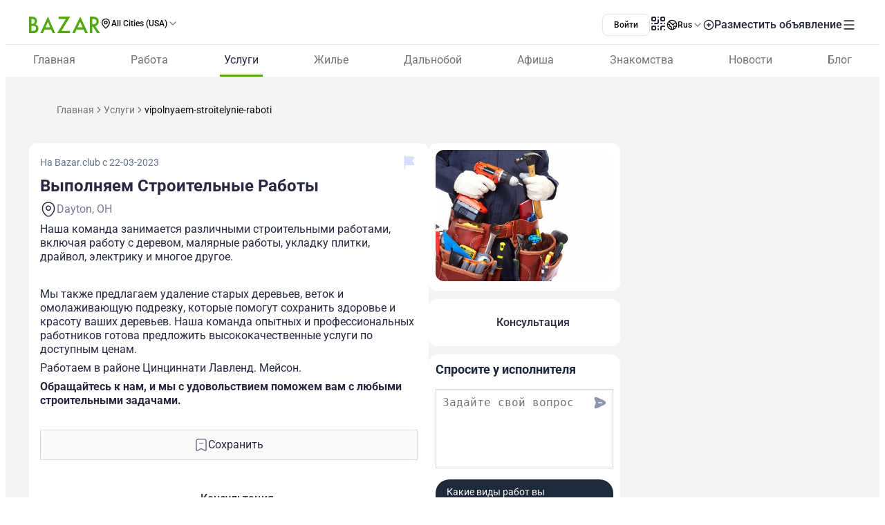

--- FILE ---
content_type: text/css; charset=utf-8
request_url: https://www.bazar.club/_nuxt/TextBlock.CFt8lGp-.css
body_size: -258
content:
textarea[data-v-9bbf156b]{resize:none}textarea[data-v-9bbf156b]:focus-visible{background:none;outline:none}


--- FILE ---
content_type: text/css; charset=utf-8
request_url: https://www.bazar.club/_nuxt/index.QQqRlRaV.css
body_size: -252
content:
[data-v-c0ebb91a] .banner-sidebar-bg img{width:100%}


--- FILE ---
content_type: text/javascript; charset=utf-8
request_url: https://www.bazar.club/_nuxt/BBVKd3NP.js
body_size: 10105
content:
import{_ as fe}from"./Gl2yxxc-.js";import{_ as he}from"./48GtmLXd.js";import{u as xe,_ as ge}from"./6MpepRKJ.js";import{_ as ve,a as be}from"./DYZVYByz.js";import{p as z,E as i,Z as f,W as l,_ as t,Q as n,a4 as T,a0 as a,u as e,P as U,ab as L,a3 as g,v as j,Y as q,a8 as ye,d as C,c as A,X as I,a1 as ae,a2 as $e,q as we,ae as ke,z as Ce}from"./BqX9Mh-x.js";import{_ as W,e as V,k as re,t as ce,s as Q,o as de,V as De,aU as Fe,f as Se,a1 as Re,j as Be,m as me,d as ue,g as Ee,u as ze,aZ as Ie}from"./CEF-3nqh.js";import{_ as Ae,a as je}from"./BwXJW428.js";import{_ as Pe}from"./CkaTIYID.js";import{u as le}from"./ERSFuR6y.js";import{_ as Te}from"./Ba6SgKdQ.js";import{_ as Ve}from"./_Dx-NQgp.js";import{_ as Me}from"./BzhUUbbT.js";import{_ as Ue}from"./WIImi-O9.js";import{_ as pe}from"./DvcQQGPG.js";import{u as _e}from"./D3ewCNT5.js";import{_ as Le}from"./CQO0teVL.js";import{o as ie}from"./B0czS_Z-.js";import{_ as He}from"./2AvFf6yZ.js";import Ye from"./Bs7VcHox.js";import{s as qe}from"./Dvhrwse5.js";import{_ as Ne}from"./DazwBHF9.js";import{_ as Oe}from"./BvpZ2K-G.js";import{c as We}from"./DTVt_K6x.js";import{_ as Qe}from"./CTAeO6HC.js";import{_ as Ze}from"./tHcikOOL.js";import{_ as Ge}from"./Bq_QZMT3.js";import{_ as Xe,a as Je}from"./ZSZuntPc.js";import{u as Ke}from"./B2IJBm5p.js";import{u as et}from"./CfsHpdT7.js";import{u as tt}from"./BBrHshvs.js";import{u as st}from"./DAVPdDXh.js";import"./BZw5hcto.js";import"./BK_fpcym.js";import"./BB4EXU_5.js";import"./D2EJe2Zf.js";import"./BaZNun4k.js";import"./CaGyVsPt.js";import"./BuzLk9-y.js";import"./CPFniPlz.js";import"./Dzr3TjpQ.js";import"./Dj2wqVwa.js";import"./DIurL5ix.js";import"./BFh4AWh-.js";import"./D0GJie71.js";import"./CV_DkLMm.js";import"./B8Ap08-p.js";import"./956dmF2n.js";import"./DpLJTazW.js";import"./BwnWFbRx.js";import"./EsR5ZRc2.js";const ot={key:0,class:"m-t-4"},nt=z({__name:"Map",props:{address:{}},setup(x){const c=x,d=`https://maps.google.com/maps?q=${c.address??""}&t=&z=13&ie=UTF8&iwloc=&output=embed`;return(o,m)=>c.address?(l(),i("div",ot,[t("iframe",{id:"gmap_canvas",src:d,width:"277",height:"277",frameborder:"0",scrolling:"no",marginheight:"0",marginwidth:"0"})])):f("",!0)}}),lt=W(nt,[["__scopeId","data-v-c79ea18f"]]),at={key:0,class:"m-t-3 flex shrink-0 flex-row justify-between gap-y-2 md:m-t-0 md:flex-col"},it={class:"flex items-center justify-between gap-x-6 lt-sm:gap-x-2"},rt={class:"flex items-center gap-x-1 text-base text-[#262940] leading-snug"},ct={class:"flex items-center gap-[2px] border-1 border-[#D9DDFF] rounded-5 border-solid px-2 text-4 text-[#393C51] font-400 lh-5"},dt={class:"text-right text-3 text-[#787D99] font-400 lh-4"},mt={class:"flex items-center justify-between gap-x-6 lt-sm:gap-x-2"},ut={class:"flex items-center gap-x-1 text-base text-[#262940] leading-snug"},pt={class:"flex items-center gap-[2px] border-1 border-[#D9DDFF] rounded-5 border-solid px-2 text-4 text-[#393C51] font-400 lh-5"},_t={class:"text-right text-3 text-[#787D99] font-400 lh-4"},ft=z({__name:"OpenHours",props:{openTime:{},closeTime:{}},setup(x){const c=x,d=le();return(o,m)=>{const r=V;return c.openTime?(l(),i("div",at,[t("div",it,[t("div",rt,[n(r,{name:"clock"}),m[0]||(m[0]=t("span",null,"Open:",-1))]),t("span",ct,[T(a(e(d)(c.openTime).format("h:mm"))+" ",1),t("span",dt,a(e(d)(c.openTime).format("a")),1)])]),t("div",mt,[t("div",ut,[n(r,{name:"clock"}),m[1]||(m[1]=t("span",null,"Closes:",-1))]),t("span",pt,[T(a(e(d)(c.closeTime).format("h:mm"))+" ",1),t("span",_t,a(e(d)(c.closeTime).format("a")),1)])])])):f("",!0)}}}),ht={key:0},xt={class:"m-b-2.5 flex items-center gap-x-1"},gt={class:"text-xl text-[#393c51] font-semibold leading-normal"},vt={class:"flex flex-col gap-y-3 rounded-3 bg-[#f6f6f6] p-x-3 p-y-4"},bt={class:"text-base text-[#262940] font-normal leading-snug"},yt={class:"shrink-0 text-lg text-[#262940] font-semibold leading-snug"},$t=z({__name:"PriceBlock",props:{items:{},iconName:{},title:{}},setup(x){const c=x;return(d,o)=>{const m=V;return c.items?(l(),i("div",ht,[t("div",xt,[n(m,{name:c.iconName,size:"32"},null,8,["name"]),t("h5",gt,a(d.$t(c.title)),1)]),t("div",vt,[(l(!0),i(U,null,L(c.items,r=>(l(),i("div",{key:r.local_id,class:"flex justify-between gap-2"},[t("div",bt,a(r.title),1),t("div",yt,[t("span",null,"$"+a(r.min_price),1),o[0]||(o[0]=T(" - ",-1)),t("span",null,"$"+a(r.max_price),1)])]))),128))])])):f("",!0)}}}),wt={key:0},kt={class:"m-b-2.5 flex items-center gap-x-1"},Ct={class:"text-xl text-[#393c51] font-semibold leading-normal"},Dt={class:"flex flex-col gap-y-4 rounded-xl bg-neutral-100 px-3 py-3.5"},Ft={class:"text-lg color-[#393C51] font-medium leading-snug underline"},St={class:"mt-1 text-sm color-[#4C4F61] font-normal leading-none font-['Roboto']"},Rt=z({__name:"Vacancies",props:{items:{}},setup(x){return(c,d)=>{const o=V,m=Te;return c.items.length?(l(),i("div",wt,[t("div",kt,[n(o,{name:"note",size:"32"}),t("h5",Ct,a(c.$t("Вакансии от компании")),1)]),t("div",Dt,[(l(!0),i(U,null,L(c.items,r=>(l(),i("div",{key:r.id,class:"relative"},[n(m,{route:{name:`location-${r.type}-post-slug`,params:{slug:r.slug}},class:"link"},{default:g(()=>[t("div",Ft,a(r.title),1)]),_:2},1032,["route"]),t("div",St,a(r.short_content),1)]))),128))])])):f("",!0)}}}),Bt=W(Rt,[["__scopeId","data-v-91ddeb9c"]]),Et={key:0,class:"flex items-center gap-3"},zt=z({__name:"Rating",props:{rate:{},starsWrapperClass:{},rateClass:{}},setup(x){const c=j(()=>{if(x.rate<=0)return[];const d=Math.min(Math.max(x.rate,0),5);return Array.from({length:5},(o,m)=>{const r=d-m;return r>=1?100:r>0?r*100:0})});return(d,o)=>d.rate>0?(l(),i("div",Et,[t("span",{class:q(["shrink-0 text-4.5 text-dark-blue font-600 lh-5.5",d.rateClass])},a(d.rate.toFixed(1)),3),t("div",{class:q(["flex items-center gap-1",d.starsWrapperClass])},[(l(!0),i(U,null,L(c.value,(m,r)=>(l(),i("span",{key:`star-${r}`,class:"relative"},[o[1]||(o[1]=t("i",{class:"pi pi-star text-5 text-[#787D99]"},null,-1)),t("span",{class:"absolute inset-0 overflow-hidden",style:ye({width:`${m}%`})},[...o[0]||(o[0]=[t("i",{class:"pi pi-star-fill text-5 text-[#F8AE15]"},null,-1)])],4)]))),128))],2)])):f("",!0)}}),It={class:"flex flex-col gap-2"},At={class:"text-3.5 text-[#0A0A0A] font-500 lh-[100%]"},jt={key:0,class:"text-3.5 text-[#EE3617] lh-4.5"},Pt={class:"flex items-center gap-3"},Tt=z({__name:"ReplyForm",props:{postId:{},review:{},userData:{}},emits:["close","onCreate"],setup(x,{emit:c}){const d=c,{businessReviewReplySchema:o}=_e(),m=C(!1),r=C(!1),{handleSubmit:v,errors:F,resetForm:s,defineField:S}=re({validationSchema:ce(o),initialValues:{post_id:x.postId,parent_id:x.review.id,name:x.userData.name}}),[R]=S("description"),b=v(async p=>{m.value=!0,await $instanceFetch("/v1/review",{method:"POST",body:p,onResponse:({response:u})=>{u.ok?(d("onCreate",u._data.data),d("close")):r.value=!0,m.value=!1}})});function w(){s(),d("close")}return(p,u)=>{const D=pe,$=Q;return l(),i("div",It,[t("h4",At,a(p.$t("Добавить комментарий")),1),n(D,{value:e(R),"onUpdate:value":u[0]||(u[0]=B=>A(R)?R.value=B:null),errors:e(F).description,"max-length":1e3,required:"","submit-form-height":"","no-text-left":""},null,8,["value","errors"]),e(r)?(l(),i("span",jt,a(p.$t("Не удалось отправить ответ, попробуйте еще раз")),1)):f("",!0),t("div",Pt,[n($,{label:p.$t("Отмена"),"aria-label":"cancel-reply-form",class:"rounded-2 border-none bg-[#EDEDED] px-13.5 py-2 text-3.5 text-[#8C97AC] font-500 lh-5",disabled:e(m),onClick:w},null,8,["label","disabled"]),n($,{label:p.$t("Ответить"),class:"rounded-2 border-none px-13.5 py-2 text-3.5 font-500 lh-5","aria-label":"submit-reply-form",loading:e(m),onClick:e(b)},null,8,["label","loading","onClick"])])])}}}),Vt={class:"flex flex-col border-b-1 border-b-[#EDEDED] border-b-solid p-4"},Mt={class:"flex flex-col gap-2"},Ut={class:"flex items-center gap-3"},Lt=["src","alt"],Ht={key:1,class:"rounded-[50%] bg-[#EDEDED] p-1.5"},Yt={class:"flex flex-col gap-0.5"},qt={class:"text-4 text-[#0A0A0A] font-400 lh-6"},Nt={class:"flex items-center gap-1"},Ot={class:"text-4 text-dark-blue font-400 lh-6"},Wt={class:"flex items-center justify-between"},Qt={class:"text-3 text-[#8C97AC] font-400 lh-5.5"},Zt={class:"text-3.5 text-[#1877F7] font-400 lh-5"},Gt={key:0,class:"flex flex-col gap-2 border-t-1 border-t-[#EDEDED] border-t-solid pl-8 pt-4"},Xt={key:0,class:"flex items-center justify-between"},Jt={class:"w-fit flex items-center justify-center gap-2.5 overflow-hidden border-rd-1.5 bg-[rgba(59,130,246,0.10)] px-1.5 py-0.5 text-3 text-[#2563EB] lh-4"},Kt={key:1,class:"flex items-center gap-3"},es={class:"size-[32px]"},ts=["src","alt"],ss={key:1,class:"rounded-[50%] bg-[#EDEDED] p-1.5"},os={class:"flex flex-col gap-0.5"},ns={class:"text-4 text-[#0A0A0A] font-400 lh-5.5"},ls={class:"w-fit flex items-center justify-center gap-2.5 overflow-hidden border-rd-1.5 bg-[rgba(59,130,246,0.10)] px-1.5 py-0.5 text-3 text-[#2563EB] lh-4"},as={class:"text-4 text-[#262940] lh-6"},is={class:"text-3 text-[#8C97AC] font-400 lh-5.5"},rs=z({__name:"Item",props:{postId:{},review:{},owner:{},canReply:{type:Boolean},userData:{}},setup(x){const c=le(),d=C(!1),o=C(x.review),m=C(!1),r=C(!1),v=C("default"),F=j(()=>x.canReply&&!o.value.child);function s(){d.value=!0}async function S(){o.value.child&&(m.value=!0,await $instanceFetch("/v1/profile/reviews/status",{method:"PUT",body:{status:"trash",id:o.value.child.id},onResponse:({response:p})=>{p.ok?(o.value.child=null,v.value="success"):v.value="fail",m.value=!1}}),m.value=!1)}function R(){r.value=!0}function b(){r.value=!1}function w(p){o.value.child=p}return(p,u)=>{const D=V,$=Q,B=Tt,k=Le;return l(),i("div",null,[t("div",Vt,[t("div",Mt,[t("div",Ut,[e(o).user?.photo_url?(l(),i("img",{key:0,src:("optimizedImageUrl"in p?p.optimizedImageUrl:e(ie))(e(o).user?.photo_url,"original"),alt:e(o).user?.name||e(o).name,class:"size-[32px] rounded-[50%]"},null,8,Lt)):(l(),i("div",Ht,[n(D,{name:"frame-bold",color:"#CCCCDE"})])),t("div",Yt,[t("span",qt,a(e(o).user?.name||e(o).name),1),t("div",Nt,[(l(!0),i(U,null,L(e(o).stars,h=>(l(),i("i",{key:`star-${h}`,class:"pi pi-star-fill text-[#F8AE15] lh-4.5"}))),128)),(l(!0),i(U,null,L(5-e(o).stars,h=>(l(),i("i",{key:`star-${h}`,class:"pi pi-star text-[#787D99] lh-4.5"}))),128))])])]),t("p",Ot,a(e(o).description),1),t("div",Wt,[t("span",Qt,a(e(c)(e(o).publish_date).format("DD.MM.YY")),1),e(F)&&!e(d)?(l(),I($,{key:0,class:"ml-auto flex items-center gap-1 rounded-1 p-0",text:"",severity:"secondary","aria-label":"show-reply-form",onClick:s},{default:g(()=>[u[3]||(u[3]=t("i",{class:"pi pi-reply text-[#1877F7]"},null,-1)),t("span",Zt,a(p.$t("Ответить")),1)]),_:1})):f("",!0)]),e(o).child?(l(),i("div",Gt,[p.userData&&p.userData.id===e(o).child.user?.id?(l(),i("div",Xt,[t("div",Jt,a(p.$t("Ваш ответ")),1),n($,{class:"p-0",text:"","aria-label":"delete-reply",onClick:R},{default:g(()=>[n(D,{name:"trash",size:"18"})]),_:1})])):(l(),i("div",Kt,[t("div",es,[e(o).child.user?.photo_url?(l(),i("img",{key:0,src:("optimizedImageUrl"in p?p.optimizedImageUrl:e(ie))(e(o).child.user?.photo_url,"original"),alt:e(o).child.user?.name||e(o).child.name,class:"size-[32px] rounded-[50%]"},null,8,ts)):(l(),i("div",ss,[n(D,{name:"frame-bold",color:"#CCCCDE"})]))]),t("div",os,[t("span",ns,a(e(o).child.user?.name||e(o).child.name),1),t("div",ls,a(p.$t("Ответ бизнеса")),1)])])),t("p",as,a(e(o).child.description),1),t("span",is,a(e(c)(e(o).child.publish_date).format("DD.MM.YY")),1)])):e(d)?(l(),I(B,{key:1,review:e(o),"user-data":p.userData,"post-id":p.postId,onClose:u[0]||(u[0]=h=>d.value=!1),onOnCreate:w},null,8,["review","user-data","post-id"])):f("",!0)])]),n(k,{visible:e(r),"onUpdate:visible":u[1]||(u[1]=h=>A(r)?r.value=h:null),status:e(v),"onUpdate:status":u[2]||(u[2]=h=>A(v)?v.value=h:null),pending:e(m),title:"Вы уверенны что хотите удалить ответ?","success-title":"Ответ успешно удален","success-button-label":"Вернутся к отзывам","fail-title":"Произошла ошибка! Нам не удалось удалить ответ, повторите чуть позже","confirm-button-label":"Удалить","confirm-button-class":"bg-[#EE3617]!",onConfirm:S,onHide:b},{"default-icon":g(()=>[n(D,{name:"trash-bold",color:"#FFF",size:"54"})]),_:1},8,["visible","status","pending"])])}}}),cs={key:0,class:"flex flex-col gap-4 lt-sm:h-full lt-sm:pb-6"},ds={class:"flex flex-col gap-1"},ms={class:"text-6 text-dark-blue font-600 lh-7 lt-sm:pl-4 sm:text-center sm:text-5 sm:lh-6"},us={class:"text-center text-4 text-[#787D99] lh-5.5 lt-sm:hidden"},ps={class:"text-3.5 text-[#787D99] lh-4.5 sm:hidden"},_s={class:"mt-auto flex flex-col items-center gap-2.5 rounded-4 bg-[#EAF0FD] p-6 sm:p-4"},fs={class:"text-center text-4.5 text-[#393C51] font-600 lh-6"},hs={key:1,class:"mt-2 flex items-center gap-2"},xs={for:"business-review-should-register-user",class:"cursor-pointer text-4 text-[#4C4F61] lh-5.5"},gs={key:1,class:"w-full flex flex-col items-center gap-3"},vs={class:"flex flex-col items-center gap-2"},bs={class:"text-center text-6 text-[#262940] font-600 lh-7"},ys={class:"max-w-89.5 text-center text-4.5 text-[#4C4F61] font-400 lh-6"},$s={key:0,class:"text-center text-6 text-[#52A713] font-500 lh-7"},ws={key:2,class:"w-full flex flex-col items-center"},ks={class:"mb-2 text-center text-6 text-dark-blue font-600 lh-7"},Cs={class:"mb-4.5 w-[326px] text-center text-4.5 text-[#4C4F61] lh-6"},Ds={key:2,class:"w-full flex flex-col gap-5"},Fs={class:"w-full flex gap-3.5"},Ss=z({__name:"FormPopup",props:ae({postId:{}},{modelValue:{type:Boolean,required:!0},modelModifiers:{}}),emits:ae(["onCreate"],["update:modelValue"]),setup(x,{emit:c}){const d=x,o=c,m=$e(x,"modelValue"),r=de(),v=j(()=>r.getUserData),{businessReviewSchema:F}=_e(),{handleSubmit:s,errors:S,resetForm:R,defineField:b}=re({validationSchema:ce(F),initialValues:{post_id:d.postId,name:v.value?.name||void 0}}),[w]=b("name"),[p]=b("description"),[u]=b("stars"),D=C(!1),$=C(!v.value),B=C(0),k=C(15),h=C("form"),Z=s(async y=>{D.value=!0,await $instanceFetch("/v1/review",{method:"POST",body:y,onResponse:({response:_})=>{_.ok?(B.value=_._data.data.id,o("onCreate",_._data.data),h.value="success",$.value?We("iframe"):P()):(h.value="fail",D.value=!1)}}),D.value=!1});function G(){h.value="form",m.value=!1}let H;function P(){k.value=15,H=De(async()=>{if(k.value===0){clearInterval(H),await Fe("https://bazar.onelink.me/fHjd/czv4y0kt",{external:!0,open:{target:"_blank"}}),G();return}k.value-=1},1e3)}function Y(){h.value!=="fail"&&R({values:{name:v.value?.name||void 0}}),h.value="form",$.value=!v.value,B.value=0,k.value=15,clearInterval(H)}return we(()=>{Y()}),(y,_)=>{const X=He,J=pe,K=Ye,ee=Re,te=qe,N=V,O=Q,M=Se,se=Be;return l(),I(se,{visible:m.value,"onUpdate:visible":_[4]||(_[4]=E=>m.value=E),"full-screen-mob":e(h)==="form",class:"sm:max-h-[80%]! sm:max-w-[358px]!","header-class":"py-0!","content-class":["bg-white",{"pb-8 pt-10 sm:pt-0.5 ":e(h)==="form"}],"footer-class":["bg-white lt-sm:border-t-1 lt-sm:border-t-solid lt-sm:border-t-[#EDEDED]",{"p-0!":e(h)==="auth"}],"icons-class":{"lt-sm:left-1":e(h)==="form"},"close-icon-class":"text-4 sm:text-4.5",onHide:Y},{content:g(()=>[e(h)==="form"?(l(),i("div",cs,[t("div",ds,[t("h3",ms,a(y.$t("Оставить отзыв")),1),t("span",us,a(y.$t("Ваш отзыв скоро увидят другие.")),1)]),e(v)?f("",!0):(l(),I(X,{key:0,modelValue:e(w),"onUpdate:modelValue":_[0]||(_[0]=E=>A(w)?w.value=E:null),errors:e(S).name,"full-width":"",required:"",placeholder:"Введите полное имя","max-length":120},null,8,["modelValue","errors"])),n(J,{value:e(p),"onUpdate:value":_[1]||(_[1]=E=>A(p)?p.value=E:null),errors:e(S).description,"max-length":1e3,placeholder:"Оставить отзыв",required:"","submit-form-height":"","no-text-left":""},null,8,["value","errors"]),t("span",ps,a(y.$t("Ваш отзыв скоро увидят другие.")),1),t("div",_s,[t("span",fs,a(y.$t("Пожалуйста поставьте оценку")),1),n(ee,{errors:e(S).stars,"full-width":"",class:"flex flex-col items-center justify-center"},{field:g(()=>[n(K,{modelValue:e(u),"onUpdate:modelValue":_[2]||(_[2]=E=>A(u)?u.value=E:null),cancel:!1,class:"gap-4 py-2.5"},{officon:g(()=>[..._[5]||(_[5]=[t("i",{class:"pi pi-star text-9.5 text-[#787D99] lh-4.5"},null,-1)])]),onicon:g(()=>[..._[6]||(_[6]=[t("i",{class:"pi pi-star-fill text-9.5 text-[#F8AE15] lh-4.5"},null,-1)])]),_:1},8,["modelValue"])]),_:1},8,["errors"])]),e(v)?f("",!0):(l(),i("div",hs,[n(te,{modelValue:e($),"onUpdate:modelValue":_[3]||(_[3]=E=>A($)?$.value=E:null),"input-id":"business-review-should-register-user","aria-label":"toggle-register-user","aria-labelledby":"business-review-should-register-user",binary:""},null,8,["modelValue"]),t("label",xs,a(y.$t("Зарегистрировать меня на BAZAR.club")),1)]))])):f("",!0),e(h)==="success"?(l(),i("div",gs,[n(N,{name:"tick-circle",size:"54",color:"#52A713"}),t("div",vs,[t("h3",bs,a(y.$t("Ваш отзыв отправлен!")),1),t("p",ys,a(y.$t("Чтобы отзыв отобразился и вы могли следить за ответами — скачайте приложение Bazar. Это займёт всего пару секунд!")),1)]),e($)?f("",!0):(l(),i("span",$s," 00:"+a(e(k).toString().padStart(2,"0")),1)),_[7]||(_[7]=t("img",{src:"https://d3hr4p3ycp9vo6.cloudfront.net/images/media/2025/9/17/68ca8200c161e.webp",alt:"app-qr",class:"size-[116px] lt-sm:hidden"},null,-1))])):f("",!0),e(h)==="fail"?(l(),i("div",ws,[t("h3",ks,[T(a(y.$t("Не удалось оптравить"))+" ",1),_[8]||(_[8]=t("br",null,null,-1)),T(" "+a(y.$t("ваш отзыв")),1)]),t("p",Cs,[T(a(y.$t("Произошла ошибка"))+". ",1),_[9]||(_[9]=t("br",null,null,-1)),t("span",null,a(y.$t("Попробуйте отправить повторно"))+".",1)]),n(N,{name:"close-circle-bold",size:"100",color:"#EE3617"})])):f("",!0)]),footer:g(()=>[e(h)==="form"?(l(),I(O,{key:0,label:y.$t("Отправить"),class:"w-full py-4 text-4.5 text-[#FFF] font-500 lh-5",loading:e(D),onClick:e(Z)},null,8,["label","loading","onClick"])):f("",!0),e(h)==="fail"?(l(),I(O,{key:1,severity:"info",label:y.$t("Попробовать еще раз"),class:"w-full rounded-3",onClick:Y},null,8,["label"])):f("",!0),e(h)==="success"?(l(),i("div",Ds,[n(M,{class:"w-full rounded-2.5 bg-brand py-4 text-center text-4.5 text-[#FFF] font-500 lh-5",to:"https://bazar.onelink.me/fHjd/czv4y0kt",target:"_blank",external:""},{default:g(()=>[T(a(y.$t("Скачать приложение")),1)]),_:1}),t("div",Fs,[n(M,{to:"https://bazar.onelink.me/fHjd/czv4y0kt",target:"_blank","aria-label":"google-play-link",class:"w-full flex items-center justify-center border-rd-2.5 bg-[#000] px-[25px] py-3.5 lt-sm:px-[22px]"},{default:g(()=>[..._[10]||(_[10]=[t("img",{src:Ne,alt:"google-play",class:"h-[26px] w-full"},null,-1)])]),_:1}),n(M,{to:"https://bazar.onelink.me/fHjd/czv4y0kt",target:"_blank","aria-label":"app-store-link",class:"w-full flex items-center justify-center border-rd-2.5 bg-[#000] px-[25px] py-3.5 lt-sm:px-[22px]"},{default:g(()=>[..._[11]||(_[11]=[t("img",{src:Oe,alt:"app-store",class:"h-[26px] w-full"},null,-1)])]),_:1})])])):f("",!0)]),_:1},8,["visible","full-screen-mob","content-class","footer-class","icons-class"])}}}),Rs={class:"flex flex-col"},Bs={class:"flex items-center gap-3"},Es={class:"shrink-0 text-4.5 text-dark-blue font-600 lh-5.5"},zs={key:0,class:"h-5 w-0.25 bg-[#EDEDED]"},Is={key:0,class:"custom-scrollbar max-h-[544px] flex flex-col overflow-y-auto rounded-b-4 bg-white"},As=z({__name:"index",props:{postId:{},avgRate:{},owner:{},reviews:{}},setup(x){const c=x,{sendBusinessReviewClicks:d}=xe(),o=de(),m=C(!1),r=C(c.reviews||[]),v=j(()=>o.getUserData),F=j(()=>o.getIsLoggedIn),s=j(()=>F.value&&v.value?.id===c.owner?.id);function S(){m.value=!0,d(c.postId,"post_leave_review_click")}function R(b){r.value.unshift(b),d(c.postId,"post_send_review_click")}return(b,w)=>{const p=zt,u=V,D=Q,$=rs,B=Ss;return l(),i("div",null,[t("div",Rs,[t("div",{class:q(["flex justify-between gap-4 rounded-4 bg-white px-4 py-3 lt-sm:flex-col sm:items-center",{"rounded-b-0 border-b-1 border-b-solid border-b-[#EDEDED]":e(r).length>0}])},[t("div",Bs,[t("p",Es,a(e(r).length)+" "+a(b.$t("Отзывов")),1),b.avgRate?(l(),i("div",zs)):f("",!0),n(p,{rate:b.avgRate},null,8,["rate"])]),n(D,{class:"flex items-center justify-center gap-2.5 border-2 border-[#1877F7] rounded-2.5 border-solid px-4 py-1.25 text-4.5 text-4.5 text-[#1877F7] font-500 lh-4 bg-transparent! sm:py-0.75",outlined:"","aria-label":"show-review-form",onClick:S},{default:g(()=>[n(u,{name:"messages-2-bold",color:"#1877F7",size:"22"}),t("span",null,a(b.$t("Оставить отзыв")),1)]),_:1})],2),e(r).length>0?(l(),i("div",Is,[(l(!0),i(U,null,L(e(r),k=>(l(),I($,{key:k.id,review:k,owner:b.owner,"post-id":b.postId,"user-data":e(v),"can-reply":e(s)},null,8,["review","owner","post-id","user-data","can-reply"]))),128))])):f("",!0)]),n(B,{modelValue:e(m),"onUpdate:modelValue":w[0]||(w[0]=k=>A(m)?m.value=k:null),"post-id":b.postId,onOnCreate:R},null,8,["modelValue","post-id"])])}}}),js=W(As,[["__scopeId","data-v-b6c9c67b"]]),Ps={class:"relative w-full flex flex-col gap-1.5 rounded-3 bg-white p-4"},Ts={class:"w-full flex items-center justify-between"},Vs=z({__name:"Business",props:{cardData:{}},emits:["analyticsPostClick"],setup(x,{emit:c}){const d=x,o=c,{title:m,slug:r,avg_rate:v,type:F,categories:s}=d.cardData;function S(){o("analyticsPostClick",F)}return(R,b)=>{const w=Qe,p=Ze,u=Ge;return l(),i("div",Ps,[t("div",Ts,[n(w,{"post-type":e(F),categories:e(s),"text-class":"font-400 lh-4.5 text-3.5 text-[#787D99]"},null,8,["post-type","categories"]),n(p,{"average-rate":e(v),class:"ml-auto h-4!",rotate:""},null,8,["average-rate"])]),n(u,{title:e(m),slug:e(r),"post-type":e(F),class:"line-clamp-2 text-5 text-[#000] font-600 lh-6",onAnalyticsPostClick:S},null,8,["title","slug","post-type"])])}}});function Ms(x){const c=me(),d=j(()=>{const o=x.value;return o?[{type:"application/ld+json",key:"rent-sale-car-schema",innerHTML:{"@context":"https://schema.org","@type":"LocalBusiness",image:o.main_photo?[`${o.main_photo}-small-tile.webm`,`${o.main_photo}-tile.webm`]:null,name:o.title,address:{"@type":"PostalAddress",streetAddress:o.additional.address,addressLocality:o.locations[0].name,addressCountry:"US"},url:c.path,telephone:o.additional.phone}}]:[]});ue({script:d})}const Us={class:"absolute left-0 right-0 top-0 bg-white md:relative space-y-2"},Ls=["src"],Hs={class:"flex items-center justify-between px-2.5 sm:hidden"},Ys={class:"text-sm text-slate-500 font-normal leading-none font-['Roboto']"},qs={key:0,class:"name-block mb-1.5 hidden md:block"},Ns={class:"justify-start text-center text-lg text-slate-800 font-semibold leading-snug font-['Roboto']"},Os={class:"rounded-3 bg-white md:p-2.5"},Ws={class:"flex items-center justify-between lt-sm:hidden"},Qs={class:"text-sm text-slate-500 font-normal leading-none font-['Roboto']"},Zs={class:"m-y-3 text-2xl text-[#262940] font-semibold md:m-y-1.5"},Gs={class:"m-y-3 flex flex-col justify-between md:m-y-1.5 md:flex-row"},Xs={class:"flex flex-col flex-wrap gap-3 md:w-[70%]"},Js={key:0,class:"flex items-center gap-x-1"},Ks={class:"text-base color-[#777c99] leading-normal"},eo={key:1,class:"flex items-center gap-x-1"},to=["href"],so=["innerHTML"],oo={class:"m-y-8"},no={class:"flex justify-between gap-x-2"},lo={class:"mobile-name-block m-y-4"},ao={class:"sticky bottom-4 md:static"},io={key:0,class:"m-y-3 rounded-5 bg-white p-x-4 p-b-5 p-t-3.5"},ro={class:"m-b-4"},co={class:"m-r-2 inline-block text-xl text-[#262940] font-semibold"},mo={class:"text-lg text-[#777c99] font-normal"},uo={class:"flex items-center gap-4"},po={class:"h-[150px] w-[159px] flex items-center justify-center rounded-4 bg-[#CCCCDE] sm:h-[136px] sm:w-[166px]"},_o={class:"h-[150px] w-[159px] flex items-center justify-center rounded-4 bg-[#CCCCDE] sm:h-[136px] sm:w-[166px]"},fo={class:"hidden h-[150px] w-[159px] items-center justify-center rounded-4 bg-[#CCCCDE] sm:h-[136px] sm:w-[166px] sm:flex"},ho=["innerHTML"],xo=z({__name:"[slug]",async setup(x){let c,d;const o=me(),m=Ke(),r=le(),{sendSinglePostShareClick:v,sendSinglePostFavoriteClick:F}=et(),s=Ee(`business-single-${o.params.slug}`);[c,d]=ke(()=>ze(`business-single-${o.params.slug}`,()=>$instanceFetch(`/v1/posts/${o.params?.slug}`,{params:{type:"item"},onResponse:({response:u})=>{u.ok?s.value=u._data.data:m.throwPageNotFound()}}))),await c,d();const S=j(()=>s.value?.lowest_location||s.value?.locations[0]||null);function R(u){v(s.value,u)}function b(){F(s.value)}Ms(s),tt(s.value?.title,s.value?.short_content,s.value?.main_photo),ue({link:[{rel:"canonical",key:"canonical",href:st()}]});const w=C("");async function p(u){await Ce(()=>{w.value=""}),w.value=u}return(u,D)=>{const $=fe,B=he,k=ge,h=be,Z=lt,G=je,H=Pe,P=V,Y=ft,y=Ae,_=$t,X=Bt,J=Ve,K=Me,ee=ve,te=Ue,N=Ie,O=js,M=Vs,se=Je,E=Xe;return l(),i("div",null,[n(E,{single:e(s)},{sidebar:g(()=>[t("div",{class:q(["rounded-3 bg-white md:mb-3 md:p-2.5",{"md:hidden":!e(s)?.main_photo&&!e(s).reviews.length&&!e(s).additional.company_name}])},[t("div",Us,[e(s)?.main_photo?(l(),i("img",{key:0,src:`${e(s)?.main_photo}.webp`,alt:"post main photo",class:"h-[358px] w-full rounded-3 object-cover md:h-[190px]"},null,8,Ls)):f("",!0),n($,{count:e(s).reviews.length,rate:e(s).avg_rate,class:"lt-sm:hidden"},null,8,["count","rate"]),t("div",Hs,[t("div",Ys,a(u.$t("На Bazar.club c"))+" "+a(e(r)(e(s).created_at).format("DD-MM-YYYY")),1),n(B,{exclusivity:e(s).exclusivity,single:"",class:"z-3"},null,8,["exclusivity"])])]),e(s).additional.company_name?(l(),i("div",qs,[t("div",Ns,a(e(s).additional.company_name),1)])):f("",!0)],2),t("div",Os,[n(h,{class:"hidden md:block",single:e(s)},{default:g(()=>[n(k,{"post-id":e(s).id,"button-class":"normal w-full gap-1.5 rounded-[10px] border-none bg-[#1877f7] !p-y-2.25 font-500 !md:py-3 !h-auto"},null,8,["post-id"])]),_:1},8,["single"])])]),"side-space":g(()=>[n(Z,{address:e(s).additional.address},null,8,["address"]),e(s).hide_contact_form?f("",!0):(l(),I(G,{key:0,title:"Спросите у исполнителя","post-type":e(s).type,"category-id":e(s).categories[0].id,class:"mt-3",onSendQuestion:p},null,8,["post-type","category-id"]))]),content:g(()=>[t("div",Ws,[t("div",Qs,a(u.$t("На Bazar.club c"))+" "+a(e(r)(e(s).created_at).format("DD-MM-YYYY")),1),n(B,{exclusivity:e(s).exclusivity,single:"",class:"z-3"},null,8,["exclusivity"]),n(H,{id:e(s).id,"without-text":!0},null,8,["id"])]),n($,{count:e(s).reviews.length,rate:e(s).avg_rate,class:"mt-2 sm:hidden"},null,8,["count","rate"]),t("div",Zs,a(u.$t(e(s)?.title)),1),t("div",Gs,[t("div",Xs,[e(s)?.lowest_location?.name?(l(),i("div",Js,[n(P,{name:"location"}),t("span",Ks,a(e(s).lowest_location.name),1)])):f("",!0),e(s)?.additional?.address?(l(),i("div",eo,[n(P,{name:"buildings",class:"shrink-0"}),t("a",{href:`https://maps.google.com/?q=${e(s).additional.address}`,class:"text-icon-hover text-3.5 text-dark-blue lh-4.5 hover:text-brand!",noindex:"",target:"_blank"},a(e(s).additional.address),9,to)])):f("",!0)]),n(Y,{"close-time":e(s).item.close_time,"open-time":e(s).item.open_time},null,8,["close-time","open-time"])]),t("div",{class:q([{"special-content":e(s).id===79509},"m-b-2.5 line-height-[130%]"]),innerHTML:e(s).content},null,10,so),e(s).text_field_1?(l(),I(y,{key:0,text:e(s).text_field_1,"icon-name":"note",title:"Список услуг"},null,8,["text"])):f("",!0),n(_,{items:e(s).item.service_prices,"icon-name":"dollar-square",title:"Цены работ"},null,8,["items"]),e(s).text_field_2?(l(),I(y,{key:1,text:e(s).text_field_2,"icon-name":"medal-star",title:"Преимущества"},null,8,["text"])):f("",!0),n(X,{items:e(s).item.company_child_posts},null,8,["items"]),t("div",oo,[t("div",no,[n(J,{id:e(s).id,type:e(s).type},null,8,["id","type"]),n(K,{"post-id":e(s).id,"is-favorite":e(s)?.is_favorite||!1,"post-title":e(s).title,onAnalyticsFavorite:b,onAnalyticsShare:R},null,8,["post-id","is-favorite","post-title"])])])]),"duplicate-contacts":g(()=>[t("div",lo,[n(ee,{single:e(s)},null,8,["single"])]),t("div",ao,[n(h,{single:e(s),columns:!0},{default:g(()=>[n(k,{text:e(w),"post-id":e(s).id,"button-class":"normal w-full gap-1.5 rounded-[10px] border-none bg-[#1877f7] !p-y-2.25 font-500 !md:py-3 !h-auto","button-text-class":"lt-sm:text-4.5!"},null,8,["text","post-id"])]),_:1},8,["single"])])]),other:g(()=>[e(s).gallery_count>0?(l(),i("div",io,[t("div",ro,[t("span",co,a(u.$t("Фото галерея")),1),t("span",mo,a(e(s)?.gallery?.length),1)]),n(N,null,{fallback:g(()=>[t("div",uo,[t("div",po,[n(P,{name:"gallery",size:"64"})]),t("div",_o,[n(P,{name:"gallery",size:"64"})]),t("div",fo,[n(P,{name:"gallery",size:"64"})])])]),default:g(()=>[n(te,{"business-photo":!0,"main-photo":e(s)?.main_photo||"",photos:e(s)?.gallery||[]},null,8,["main-photo","photos"])]),_:1})])):f("",!0),e(s).additional.video?(l(),i("div",{key:1,class:"video m-t-5",innerHTML:e(s).additional.video},null,8,ho)):f("",!0),n(O,{"avg-rate":e(s).avg_rate,owner:e(s).owner,"post-id":e(s).id,reviews:e(s).reviews,class:"mt-5"},null,8,["avg-rate","owner","post-id","reviews"])]),"related-posts":g(()=>[n(se,{category:e(s)?.categories[0]||null,location:e(S),"post-id":e(s)?.id||0,class:"mt-10.5",type:"item"},{"category-card":g(({cardData:oe,analyticsPostClick:ne})=>[n(M,{"card-data":oe,onAnalyticsPostClick:ne},null,8,["card-data","onAnalyticsPostClick"])]),"location-card":g(({cardData:oe,analyticsPostClick:ne})=>[n(M,{"card-data":oe,onAnalyticsPostClick:ne},null,8,["card-data","onAnalyticsPostClick"])]),_:1},8,["category","location","post-id"])]),_:1},8,["single"])])}}}),fn=W(xo,[["__scopeId","data-v-6bd8bcb8"]]);export{fn as default};


--- FILE ---
content_type: text/javascript; charset=utf-8
request_url: https://www.bazar.club/_nuxt/ERSFuR6y.js
body_size: -279
content:
import{$ as r}from"./CEF-3nqh.js";function a(){return r}export{a as u};


--- FILE ---
content_type: text/javascript; charset=utf-8
request_url: https://www.bazar.club/_nuxt/DvcQQGPG.js
body_size: 415
content:
import{a1 as i,_ as p}from"./CEF-3nqh.js";import{p as u,X as m,W as d,a3 as h,_ as o,a6 as f,Y as c,af as v,a0 as a}from"./BqX9Mh-x.js";const g=["id","value","placeholder","maxlength"],b=u({__name:"Description",props:{value:{},placeholder:{},errors:{},required:{type:Boolean},label:{},textAreaClass:{},noTextLeft:{type:Boolean},maxLength:{},submitFormHeight:{type:Boolean}},emits:["update:value"],setup(_,{emit:t}){const l=t;function s(e){const r=e.target;l("update:value",r.value)}return(e,r)=>{const n=i;return d(),m(n,{"full-width":!0,errors:e.errors,required:e.required,label:e.label},{field:h(()=>[o("textarea",{id:e.label,value:e.value,placeholder:e.$t(e.placeholder||""),maxlength:e.maxLength,class:c(["scrollbar form-input h60 w-full resize-none font-sans",[{"b-brand-error validation-error bg-[#F9F1FF]":e.errors},{"h-40!":e.submitFormHeight},e.textAreaClass]]),onInput:s},null,42,g),f(o("div",{class:"mt1 flex-shrink-0 text-base-sm color-grayish-purple"},a(e.$t("Напишите еще"))+" "+a(20-(e.value?.length||0))+" "+a(e.$t("символов")),513),[[v,e.value&&e.value?.length<=19&&!e.noTextLeft]])]),_:1},8,["errors","required","label"])}}}),w=p(b,[["__scopeId","data-v-7c4dfc12"]]);export{w as _};


--- FILE ---
content_type: text/javascript; charset=utf-8
request_url: https://www.bazar.club/_nuxt/EsR5ZRc2.js
body_size: 1309
content:
import{n as I,m as T,o as $,E as x,f as L,_ as S}from"./CEF-3nqh.js";import{d as y,m as k,o as E,E as g,W as _,$ as N,p as M,G as A,k as P,Z as V,u as m,_ as f,X as O,a3 as v,Y as b,P as q,ab as J,Q as R}from"./BqX9Mh-x.js";import{P as B}from"./BK_fpcym.js";import{p as z}from"./BZw5hcto.js";const F={class:"flex flex-col gap-2"},G=2e3,Q={__name:"Impression",emits:["send"],setup(a,{emit:c}){const l=c,d=new Set,t=new Map,e=y([]);let u,r;return k(()=>{u=new IntersectionObserver(i=>{i.forEach((p,n)=>{const s=p.target.dataset.id;if(!(!s||d.has(s)))if(p.isIntersecting){const h=setTimeout(()=>{e.value.push(s),d.add(s),t.delete(s),u.unobserve(r[n]),JSON.stringify(e.value).length>=90&&(l("send",e.value),e.value=[])},G);t.set(s,h)}else t.has(s)&&(clearTimeout(t.get(s)),t.delete(s))})},{threshold:.5}),r=document.querySelectorAll(".banner-wrapper"),r.forEach(i=>u.observe(i))}),E(()=>{e.value.length&&l("send",e.value),u.disconnect()}),(i,p)=>(_(),g("div",F,[N(i.$slots,"default")]))}};function U(){const{trackEvent:a}=I(),c=T();function l(t,e,u,r,i){const p=r==="listing"?"main":r;let n="",s="";r.includes("single")?n="single_click_banner":n=`listing_click_banner_${p}`,t==="main-page"?s="home_top_banner_click":s=`${z[t]}_${n}`,a(s,{custom_category:c.params.category?c.params.category:"all",link_url:e,banner_position:u,click_type:i,action:"click",noninteraction:!1})}function d(t,e){a("impression_banner",{label:JSON.stringify(t),impressions_count:e})}return{sendBannerByTypeClick:l,sendBannerImpressionsCount:d}}const W={key:0},X=["data-id"],Y={class:"flex"},Z=["srcset"],j=["src","alt"],D=M({__name:"index",props:{bannerType:{},postType:{},noLocation:{type:Boolean},category:{},bannerClass:{},bannerImpressionListClass:{}},setup(a){const c=$(),l=T(),{sendBannerByTypeClick:d,sendBannerImpressionsCount:t}=U(),e=y([]),u=y();async function r(){e.value=await c.loadBanners({postType:a.postType,widgetType:a.bannerType,location:a.noLocation?void 0:l.params.location,category:a.category||l.params.category}),c.setBannersCount(e.value.length,a.bannerType)}A(async()=>await r()),x(()=>c.clearBannersCountByType(a.bannerType));function i(n){t(n,n.length)}const p=y(0);return k(()=>{P(l,()=>{p.value++},{deep:!0,immediate:!0})}),(n,s)=>{const h=L,C=Q;return m(e).length?(_(),g("div",W,[f("div",{ref_key:"bannersList",ref:u},[(_(),O(C,{key:m(p),class:b([{"gap-4":n.bannerType==="listing"},n.bannerImpressionListClass]),onSend:i},{default:v(()=>[(_(!0),g(q,null,J(m(e),(o,w)=>(_(),g("div",{key:o.id,class:b(["banner-wrapper flex flex-col gap-y-2 hover:shadow-xl",[{"rounded-3 overflow-hidden":n.bannerType==="listing"},n.bannerClass]]),"data-id":o.post_id},[R(h,{to:o?.url||`/${m(B)[o.post_type]}/post/${o.post_slug}`,"aria-label":"banner-link",onClick:H=>m(d)(n.postType,o?.url||`/${m(B)[o.post_type]}/post/${o.post_slug}`,w+1,n.bannerType,"banner")},{default:v(()=>[f("picture",Y,[f("source",{srcset:`${o.photo.photo_url}.webp`,media:"(min-width: 600px)"},null,8,Z),f("img",{src:`${o.mobile_photo.photo_url}.webp`,alt:`banner-${o.id}`,class:"max-w-full"},null,8,j)])]),_:2},1032,["to","onClick"])],10,X))),128))]),_:1},8,["class"]))],512)])):V("",!0)}}}),te=S(D,[["__scopeId","data-v-c0ebb91a"]]);export{te as _,U as u};


--- FILE ---
content_type: text/javascript; charset=utf-8
request_url: https://www.bazar.club/_nuxt/Gl2yxxc-.js
body_size: 149
content:
import{e as r}from"./CEF-3nqh.js";import{p as i,E as c,Z as _,W as p,_ as n,a0 as o,Q as l}from"./BqX9Mh-x.js";const m={key:0,class:"flex items-center gap-1 sm:justify-between"},u={class:"flex items-center gap-x-1"},d={class:"h-[20px]"},f={class:"text-3.5 text-[#787D99] font-400 lh-4.5"},x=i({__name:"Rate",props:{count:{},rate:{}},setup(h){function a(e){const t=e%10,s=e%100;return s>=11&&s<=19?"отзывов":t===1?"отзыв":t>=2&&t<=4?"отзыва":"отзывов"}return(e,t)=>{const s=r;return e.count>0?(p(),c("div",m,[n("div",u,[n("div",null,o(e.rate),1),n("div",d,[l(s,{name:"star-special",size:"18"})])]),n("div",f,o(e.count)+" "+o(e.$t(a(e.count)||"")),1)])):_("",!0)}}});export{x as _};


--- FILE ---
content_type: text/javascript; charset=utf-8
request_url: https://www.bazar.club/_nuxt/CFp9UBdA.js
body_size: 117
content:
import{a as t}from"./BZw5hcto.js";import{n as y,m as d}from"./CEF-3nqh.js";function f(){const{trackEvent:c}=y(),o=d();function e(){c("submit_add_click",{action:"click",noninteraction:!1})}function s(n,i){c("impression",{label:JSON.stringify(n),impressions_count:i})}function l(n,i=null){c(n,{client_request_id:i})}function u(n){const i=n.categories&&n.categories.length?n.categories[0].slug:null,m=n.locations&&n.locations.length?n.locations[0].slug:null;c("blog_inner_ads_click",{custom_category:i||o.params.category||null,custom_location:m||o.params.location||null,type_vip:t[n.exclusivity]?`${t[n.exclusivity]}`:"free",post_id:n.id,action:"click"})}function r(n,i){c(n,{custom_category:i})}function a(n){c(n)}return{sendHeaderSubmitPostClick:e,sendImpressionsCount:s,sendClientRequestsAnalytic:l,sendBlogInnerAdsClick:u,sendCvBannerAnalytic:r,sendShowLocationTooltipAnalytic:a}}export{f as u};
